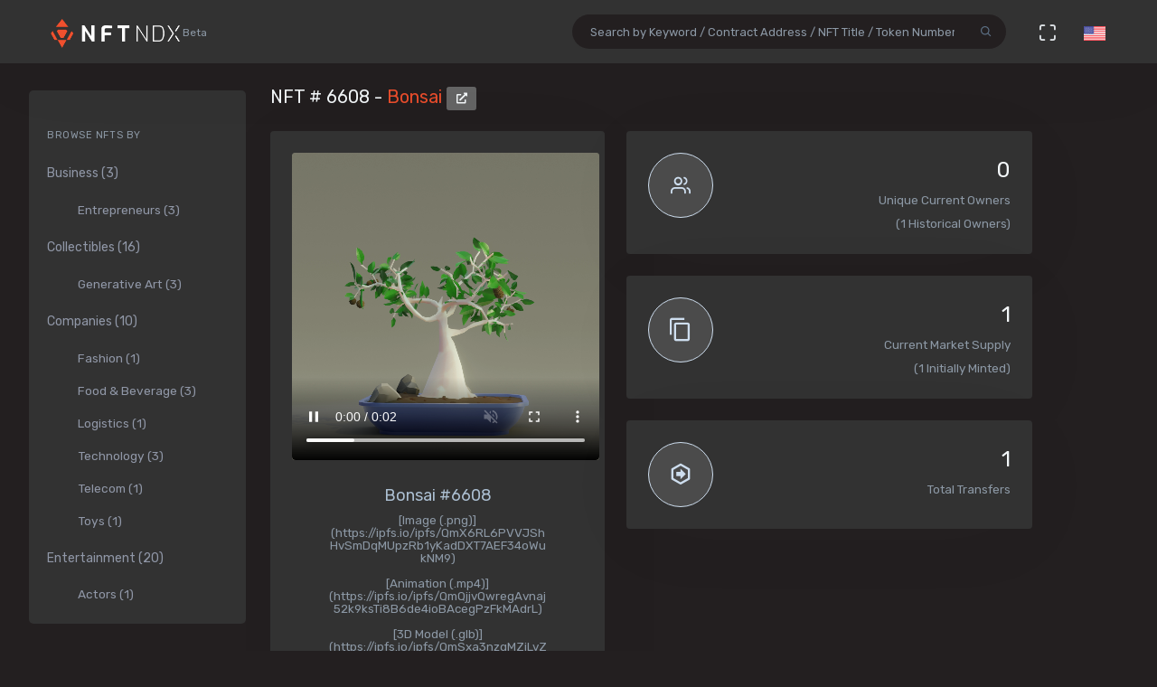

--- FILE ---
content_type: text/html; charset=utf-8
request_url: https://nftndx.io/token/0xec9c519d49856fd2f8133a0741b4dbe002ce211b-6608
body_size: 13891
content:
<!DOCTYPE html>
<html>
  <head>
    <meta name="robots" content="index, nofollow, max-image-preview:standard, max-video-preview:4">
    <link rel="canonical" href="https://nftndx.io/token/0xec9c519d49856fd2f8133a0741b4dbe002ce211b-6608">
    <link rel="alternate" type="application/json+oembed" href="https://nftndx.io/oembed/?url=https://nftndx.io/token/0xec9c519d49856fd2f8133a0741b4dbe002ce211b-6608" title="ZENFT Garden Society - NFT # 6608 Embed">
    <title>ZENFT Garden Society - Bonsai - NFT # 6608 - NFTNDX.IO</title>
    <meta charset="utf-8">
    <meta name="viewport" content="width=device-width, initial-scale=1.0">
    <meta content="NFTNDX.IO" name="author">
    <meta http-equiv="X-UA-Compatible" content="IE=edge">
    <link rel="apple-touch-icon" sizes="57x57" href="/static/assets/favicons/apple-icon-57x57.png">
    <link rel="apple-touch-icon" sizes="60x60" href="/static/assets/favicons/apple-icon-60x60.png">
    <link rel="apple-touch-icon" sizes="72x72" href="/static/assets/favicons/apple-icon-72x72.png">
    <link rel="apple-touch-icon" sizes="76x76" href="/static/assets/favicons/apple-icon-76x76.png">
    <link rel="apple-touch-icon" sizes="114x114" href="/static/assets/favicons/apple-icon-114x114.png">
    <link rel="apple-touch-icon" sizes="120x120" href="/static/assets/favicons/apple-icon-120x120.png">
    <link rel="apple-touch-icon" sizes="144x144" href="/static/assets/favicons/apple-icon-144x144.png">
    <link rel="apple-touch-icon" sizes="152x152" href="/static/assets/favicons/apple-icon-152x152.png">
    <link rel="apple-touch-icon" sizes="180x180" href="/static/assets/favicons/apple-icon-180x180.png">
    <link rel="icon" type="image/png" sizes="192x192" href="/static/assets/favicons/android-icon-192x192.png">
    <link rel="icon" type="image/png" sizes="32x32" href="/static/assets/favicons/favicon-32x32.png">
    <link rel="icon" type="image/png" sizes="96x96" href="/static/assets/favicons/favicon-96x96.png">
    <link rel="icon" type="image/png" sizes="16x16" href="/static/assets/favicons/favicon-16x16.png">
    <link rel="manifest" href="/static/assets/favicons/manifest.json">
    <meta name="msapplication-TileColor" content="#231F20">
    <meta name="msapplication-TileImage" content="/static/assets/favicons/ms-icon-144x144.png">
    <meta name="theme-color" content="#231F20">
        <!-- Search Engine-->
        <meta name="description" content="Bonsai: Bonsai #6608 - ZENFT Garden Society - [Image (.png)](https://ipfs.io/ipfs/QmX6RL6PVVJShHvSmDqMUpzRb1yKadDXT7AEF34oWukNM9)  [Animation (.mp4)](https://ipfs.io/ipfs/QmQjjvQwregAvnaj52k9ksTi8B6de4ioBAcegPzFkMAdrL)  [3D Model (.glb)](https://ipfs.io/ipfs/QmSxa3nzqMZiLvZhqRuNetN25L1ibwSf2aTnpVCuhFEHeT)  [AR Object (.usdz)](https://ipfs.io/ipfs/QmYbEU5H4aqPhYsmkbcRsNc5TcE5YTiJnW9SkDYhGSbiK4)  - NFTNDX.IO">
        <meta name="image" content="https://ipfs.nftndx.io/ipfs/QmX6RL6PVVJShHvSmDqMUpzRb1yKadDXT7AEF34oWukNM9">
        <meta name="keywords" content="Bonsai: Bonsai #6608 - ZENFT Garden Society - [Image (.png)](https://ipfs.io/ipfs/QmX6RL6PVVJShHvSmDqMUpzRb1yKadDXT7AEF34oWukNM9)  [Animation (.mp4)](https://ipfs.io/ipfs/QmQjjvQwregAvnaj52k9ksTi8B6de4ioBAcegPzFkMAdrL)  [3D Model (.glb)](https://ipfs.io/ipfs/QmSxa3nzqMZiLvZhqRuNetN25L1ibwSf2aTnpVCuhFEHeT)  [AR Object (.usdz)](https://ipfs.io/ipfs/QmYbEU5H4aqPhYsmkbcRsNc5TcE5YTiJnW9SkDYhGSbiK4)  - NFTNDX.IO">
        <!-- Schema.org for Google-->
        <meta itemprop="name" content="ZENFT Garden Society - Bonsai - NFT # 6608 - NFTNDX.IO">
        <meta itemprop="description" content="Bonsai: Bonsai #6608 - ZENFT Garden Society - [Image (.png)](https://ipfs.io/ipfs/QmX6RL6PVVJShHvSmDqMUpzRb1yKadDXT7AEF34oWukNM9)  [Animation (.mp4)](https://ipfs.io/ipfs/QmQjjvQwregAvnaj52k9ksTi8B6de4ioBAcegPzFkMAdrL)  [3D Model (.glb)](https://ipfs.io/ipfs/QmSxa3nzqMZiLvZhqRuNetN25L1ibwSf2aTnpVCuhFEHeT)  [AR Object (.usdz)](https://ipfs.io/ipfs/QmYbEU5H4aqPhYsmkbcRsNc5TcE5YTiJnW9SkDYhGSbiK4)  - NFTNDX.IO">
        <meta itemprop="image" content="https://ipfs.nftndx.io/ipfs/QmX6RL6PVVJShHvSmDqMUpzRb1yKadDXT7AEF34oWukNM9">
        <!-- Twitter-->
        <meta name="twitter:card" content="summary">
        <meta name="twitter:title" content="ZENFT Garden Society - Bonsai - NFT # 6608 - NFTNDX.IO">
        <meta name="twitter:image" content="https://ipfs.nftndx.io/ipfs/QmX6RL6PVVJShHvSmDqMUpzRb1yKadDXT7AEF34oWukNM9">
        <meta name="twitter:description" content="Bonsai: Bonsai #6608 - ZENFT Garden Society - [Image (.png)](https://ipfs.io/ipfs/QmX6RL6PVVJShHvSmDqMUpzRb1yKadDXT7AEF34oWukNM9)  [Animation (.mp4)](https://ipfs.io/ipfs/QmQjjvQwregAvnaj52k9ksTi8B6de4ioBAcegPzFkMAdrL)  [3D Model (.glb)](https://ipfs.io/ipfs/QmSxa3nzqMZiLvZhqRuNetN25L1ibwSf2aTnpVCuhFEHeT)  [AR Object (.usdz)](https://ipfs.io/ipfs/QmYbEU5H4aqPhYsmkbcRsNc5TcE5YTiJnW9SkDYhGSbiK4)  - NFTNDX.IO">
        <!-- Facebook-->
        <meta property="og:title" content="ZENFT Garden Society - Bonsai - NFT # 6608 - NFTNDX.IO">
        <meta property="og:description" content="Bonsai: Bonsai #6608 - ZENFT Garden Society - [Image (.png)](https://ipfs.io/ipfs/QmX6RL6PVVJShHvSmDqMUpzRb1yKadDXT7AEF34oWukNM9)  [Animation (.mp4)](https://ipfs.io/ipfs/QmQjjvQwregAvnaj52k9ksTi8B6de4ioBAcegPzFkMAdrL)  [3D Model (.glb)](https://ipfs.io/ipfs/QmSxa3nzqMZiLvZhqRuNetN25L1ibwSf2aTnpVCuhFEHeT)  [AR Object (.usdz)](https://ipfs.io/ipfs/QmYbEU5H4aqPhYsmkbcRsNc5TcE5YTiJnW9SkDYhGSbiK4)  - NFTNDX.IO">
        <meta property="fb:app_id" content="2011589412213041">
        <!-- Open Graph general (Facebook, Pinterest & Google+)-->
        <meta name="og:title" content="ZENFT Garden Society - Bonsai - NFT # 6608 - NFTNDX.IO">
        <meta name="og:description" content="Bonsai: Bonsai #6608 - ZENFT Garden Society - [Image (.png)](https://ipfs.io/ipfs/QmX6RL6PVVJShHvSmDqMUpzRb1yKadDXT7AEF34oWukNM9)  [Animation (.mp4)](https://ipfs.io/ipfs/QmQjjvQwregAvnaj52k9ksTi8B6de4ioBAcegPzFkMAdrL)  [3D Model (.glb)](https://ipfs.io/ipfs/QmSxa3nzqMZiLvZhqRuNetN25L1ibwSf2aTnpVCuhFEHeT)  [AR Object (.usdz)](https://ipfs.io/ipfs/QmYbEU5H4aqPhYsmkbcRsNc5TcE5YTiJnW9SkDYhGSbiK4)  - NFTNDX.IO">
        <meta name="og:image" content="https://ipfs.nftndx.io/ipfs/QmX6RL6PVVJShHvSmDqMUpzRb1yKadDXT7AEF34oWukNM9">
        <meta name="og:site_name" content="NFTNDX.IO">
        <meta name="og:locale" content="en_US">
    <!-- App favicon-->
    <link rel="shortcut icon" href="/static/assets/favicons/favicon.ico">
    <!-- Plugins css-->
    <!-- App css-->
    <link id="bs-dark-stylesheet" href="/static/assets/css/bootstrap-modern-dark.min.css" rel="stylesheet" type="text/css">
    <link id="app-dark-stylesheet" href="/static/assets/css/app-modern-dark.min.css" rel="stylesheet" type="text/css">
    <link id="bs-dark-stylesheet" href="/static/assets/css/custom.css" rel="stylesheet" type="text/css">
    <!-- icons-->
    <link href="/static/assets/css/icons.min.css" rel="stylesheet" type="text/css">
    <!-- Include GA-->
    <!-- Global site tag (gtag.js) - Google Analytics-->
    <script async="" src="https://www.googletagmanager.com/gtag/js?id=G-5PBJT4002D" type="fe69259eeb71f0c099c969eb-text/javascript"></script>
    <script type="fe69259eeb71f0c099c969eb-text/javascript">
      window.dataLayer = window.dataLayer || [];
      function gtag(){dataLayer.push(arguments);}
      gtag('js', new Date());
      gtag('config', 'G-5PBJT4002D');
    </script>
    <script type="fe69259eeb71f0c099c969eb-text/javascript">window.$crisp=[];window.CRISP_WEBSITE_ID="75d6e69b-3170-4b3f-8ac7-2273a90edcdc";(function(){d=document;s=d.createElement("script");s.src="https://client.crisp.chat/l.js";s.async=1;d.getElementsByTagName("head")[0].appendChild(s);})();</script>
    <!-- Reddit Pixel-->
    <script type="fe69259eeb71f0c099c969eb-text/javascript">!function(w,d){if(!w.rdt){var p=w.rdt=function(){p.sendEvent?p.sendEvent.apply(p,arguments):p.callQueue.push(arguments)};p.callQueue=[];var t=d.createElement("script");t.src="https://www.redditstatic.com/ads/pixel.js",t.async=!0;var s=d.getElementsByTagName("script")[0];s.parentNode.insertBefore(t,s)}}(window,document);rdt('init','t2_ayzpsfoa');rdt('track', 'PageVisit');</script>
    <!-- DO NOT MODIFY-->
    <!-- End Reddit Pixel-->
    <!-- Global site tag (gtag.js) - Google Ads: 1055599514-->
    <script async="" src="https://www.googletagmanager.com/gtag/js?id=AW-1055599514" type="fe69259eeb71f0c099c969eb-text/javascript"></script>
    <script type="fe69259eeb71f0c099c969eb-text/javascript">
      window.dataLayer = window.dataLayer || [];
      function gtag(){dataLayer.push(arguments);}
      gtag('js', new Date());
      gtag('config', 'AW-1055599514');
    </script>
    <!-- Event snippet for Page view [NFTNDX] conversion page-->
    <script type="fe69259eeb71f0c099c969eb-text/javascript">gtag('event', 'conversion', {'send_to': 'AW-1055599514/okwPCOyIm8MCEJrXrPcD'});</script>
    <!-- Facebook Pixel Code-->
    <script type="fe69259eeb71f0c099c969eb-text/javascript">
      !function(f,b,e,v,n,t,s)
      {if(f.fbq)return;n=f.fbq=function(){n.callMethod?
      n.callMethod.apply(n,arguments):n.queue.push(arguments)};
      if(!f._fbq)f._fbq=n;n.push=n;n.loaded=!0;n.version='2.0';
      n.queue=[];t=b.createElement(e);t.async=!0;
      t.src=v;s=b.getElementsByTagName(e)[0];
      s.parentNode.insertBefore(t,s)}(window, document,'script',
      'https://connect.facebook.net/en_US/fbevents.js');
      fbq('init', '328160122246255');
      fbq('track', 'PageView');
    </script>
    <noscript><img height="1" width="1" style="display:none" src="https://www.facebook.com/tr?id=328160122246255&amp;ev=PageView&amp;noscript=1"></noscript>
    <!-- End Facebook Pixel Code-->
  </head>
  <body class="loading" lang="en" data-layout-mode="detached" data-layout="{&quot;mode&quot;: &quot;dark&quot;, &quot;width&quot;: &quot;fluid&quot;, &quot;menuPosition&quot;: &quot;fixed&quot;, &quot;sidebar&quot;: { &quot;color&quot;: &quot;light&quot;, &quot;size&quot;: &quot;default&quot;, &quot;showuser&quot;: false}, &quot;topbar&quot;: {&quot;color&quot;: &quot;light&quot;}, &quot;showRightSidebarOnPageLoad&quot;: false}">
    <div id="wrapper">
      <!-- Topbar Start-->
      <div class="navbar-custom">
        <div class="container-fluid">
          <ul class="list-unstyled topnav-menu float-right mb-0">
            <li class="d-none d-lg-block">
              <form class="app-search" method="GET" action="/search">
                <div class="app-search-box dropdown">
                  <div class="input-group">
                    <input class="form-control" id="top-search" type="search" name="q" placeholder="Search by Keyword / Contract Address / NFT Title / Token Number">
                    <div class="input-group-append">
                      <button class="btn" type="submit"><i class="fe-search"></i></button>
                    </div>
                  </div>
                </div>
              </form>
            </li>
            <li class="dropdown d-inline-block d-lg-none"><a class="nav-link dropdown-toggle arrow-none waves-effect waves-light" data-toggle="dropdown" href="#" role="button" aria-haspopup="false" aria-expanded="false"><i class="fe-search noti-icon"></i></a>
              <div class="dropdown-menu dropdown-lg dropdown-menu-right p-0">
                <form class="p-5" method="GET" action="/search">
                  <input class="form-control" type="text" name="q" placeholder="Search by Keyword / Contract Address / NFT Title / Token Number">
                </form>
              </div>
            </li>
            <li class="dropdown d-none d-lg-inline-block"><a class="nav-link dropdown-toggle arrow-none waves-effect waves-light" data-toggle="fullscreen" href="#"><i class="fe-maximize noti-icon"></i></a></li>
            <li class="dropdown d-none d-lg-inline-block topbar-dropdown"><a class="nav-link dropdown-toggle arrow-none waves-effect waves-light" data-toggle="dropdown" href="#" role="button" aria-haspopup="false" aria-expanded="false"><img src="/static/assets/images/flags/us.jpg" alt="user-image" height="16"></a></li>
            <!--
            <li class="dropdown notification-list">
            <a href="javascript:void(0);" class="nav-link right-bar-toggle waves-effect waves-light">
            <i class="fe-settings noti-icon"></i>
            </a>
            </li>
            -->
          </ul>
          <!-- LOGO-->
          <div class="logo-box ml-3"><a class="logo logo-dark" href="/"><span class="logo-sm"><img src="/static/assets/images/nftndx-logo.png" alt="" height="34"><span class="text-muted font-12"> Beta</span></span><span class="logo-lg"><span class="logo-lg-text-light">NE </span><span class="text-muted font-12">Beta</span></span></a><a class="logo logo-light" href="/"><span class="logo-sm"><img src="/static/assets/images/nftndx-logo.png" alt="" height="34"></span><span class="logo-lg"><img src="/static/assets/images/nftndx-logo.png" alt="" height="32"><span class="text-muted font-12"> Beta</span></span></a></div>
          <ul class="list-unstyled topnav-menu topnav-menu-left m-0">
            <li class="d-lg-none">
              <!-- Mobile menu toggle (Horizontal Layout)--><a class="navbar-toggle nav-link" data-toggle="collapse" data-target="#topnav-menu-content">
                <button class="button-menu-mobile waves-effect waves-light ml-5"><i class="fe-menu"></i></button>
                <div class="lines"><span></span><span></span><span></span></div></a>
              <!-- End mobile menu toggle-->
            </li>
            <li class="dropdown d-none d-xl-block"><a class="nav-link dropdown-toggle waves-effect waves-light" href="/" role="button" aria-haspopup="false" aria-expanded="false">Home</a></li>
            <li class="dropdown d-none d-xl-block"><a class="nav-link dropdown-toggle waves-effect waves-light" href="/submit" role="button" aria-haspopup="false" aria-expanded="false">Submit your profile</a></li>
            <li class="dropdown d-none d-xl-block"><a class="nav-link dropdown-toggle waves-effect waves-light" href="/stats" role="button" aria-haspopup="false" aria-expanded="false">Charts & Statistics</a></li>
            <li class="dropdown d-none d-xl-block"><a class="nav-link dropdown-toggle waves-effect waves-light" href="/blog" role="button" aria-haspopup="false" aria-expanded="false">Blog</a></li>
            <li class="dropdown d-none d-xl-block"><a class="nav-link dropdown-toggle waves-effect waves-light" href="/contact" role="button" aria-haspopup="false" aria-expanded="false">Contact us</a></li>
          </ul>
          <div class="clearfix"></div>
        </div>
      </div>
      <!-- end Topbar-->
      <!-- ========== Left Sidebar Start ==========-->
      <div class="left-side-menu">
        <div class="h-100" data-simplebar="">
          <!-- - Sidemenu-->
          <div id="sidebar-menu">
            <ul id="side-menu">
              <li class="menu-title mt-2 d-sm-none">Navigation</li>
              <li class="d-sm-none"><a href="/"><span>Home</span></a></li>
              <li class="d-sm-none"><a href="/submit" aria-expanded="true"><span>Submit your profile</span></a></li>
              <li class="d-sm-none"><a href="/stats" aria-expanded="true"><span>Charts & Statistics</span></a></li>
              <li class="menu-title mt-2">Browse NFTs by</li>
              <li><a href="/?category=7414bc71-9a3d-42e5-9009-a77c06aeb8e5" aria-expanded="true"><span>Business (3)</span></a>
                <div class="collapse show" id="sidebarEcommerce">
                  <ul class="nav-second-level">
                    <li><a href="/?category=ba7b5f8f-f5ac-4686-88d4-900bfc0cdc50">Entrepreneurs (3)</a></li>
                  </ul>
                </div>
              </li>
              <li><a href="/?category=4e075874-68ff-4669-a7ed-67652751441b" aria-expanded="true"><span>Collectibles (16)</span></a>
                <div class="collapse show" id="sidebarEcommerce">
                  <ul class="nav-second-level">
                    <li><a href="/?category=4b253d2a-1e79-4589-9f44-dc0614f3e176">Generative Art (3)</a></li>
                  </ul>
                </div>
              </li>
              <li><a href="/?category=e7a671aa-3c94-4fea-bb21-92aaf28be953" aria-expanded="true"><span>Companies (10)</span></a>
                <div class="collapse show" id="sidebarEcommerce">
                  <ul class="nav-second-level">
                    <li><a href="/?category=ea6b19a1-1d80-403e-a898-88b95ff99f86">Fashion (1)</a></li>
                    <li><a href="/?category=5db8ebd8-594c-4917-b427-4f3563e1aa9e">Food &amp; Beverage (3)</a></li>
                    <li><a href="/?category=43f57719-77ca-4c5d-9f18-42760d80bcd8">Logistics (1)</a></li>
                    <li><a href="/?category=8d8fa65b-1503-4954-a120-c5fefbe88da5">Technology (3)</a></li>
                    <li><a href="/?category=573363e3-be95-43a0-a7bc-47cd838bcfcb">Telecom (1)</a></li>
                    <li><a href="/?category=26889199-13e8-4515-a1a5-81f9c7a28c23">Toys (1)</a></li>
                  </ul>
                </div>
              </li>
              <li><a href="/?category=b575334a-1f22-4bc2-bb30-8818e134c044" aria-expanded="true"><span>Entertainment (20)</span></a>
                <div class="collapse show" id="sidebarEcommerce">
                  <ul class="nav-second-level">
                    <li><a href="/?category=00d54b12-966c-4836-b813-11b5c3b07d93">Actors (1)</a></li>
                    <li><a href="/?category=6d42171f-8f98-4645-8248-7fe0fc32e746">Musicians (8)</a></li>
                    <li><a href="/?category=0bbfc3cc-401d-4871-b60a-d75cf6a8f8b5">Producers (9)</a></li>
                  </ul>
                </div>
              </li>
              <li><a href="/?category=8161507c-bf0c-4ae7-9b38-4a22e4d73b30" aria-expanded="true"><span>Media (11)</span></a>
                <div class="collapse show" id="sidebarEcommerce">
                  <ul class="nav-second-level">
                    <li><a href="/?category=2e7190ad-79aa-4961-8a4f-d4a6b3893cb4">Journalists (1)</a></li>
                    <li><a href="/?category=b5b4010a-82c1-4e70-b445-48ac15aeb43e">Magazines (4)</a></li>
                    <li><a href="/?category=9c254516-aa86-43f9-85e7-c5a4f488045f">News Agencies (1)</a></li>
                    <li><a href="/?category=82ac59f8-320f-4ddc-8366-be3bdbb8ab60">Others (1)</a></li>
                    <li><a href="/?category=57e94a74-8275-4fa0-a3ba-05d0dc7c2f88">Photographers (4)</a></li>
                  </ul>
                </div>
              </li>
              <li><a href="/?category=b268ae15-32de-4d3b-a64f-ed453233d660" aria-expanded="true"><span>Social Media (7)</span></a>
                <div class="collapse show" id="sidebarEcommerce">
                  <ul class="nav-second-level">
                    <li><a href="/?category=888ee2fe-3d8f-4d8a-964a-b44598eeaf8b">Memes (3)</a></li>
                    <li><a href="/?category=a546eaed-5d98-4f60-8589-76d54a66e73e">Youtubers (4)</a></li>
                  </ul>
                </div>
              </li>
              <li><a href="/?category=c673de68-61a9-436f-bb4f-0cbb5eec7e68" aria-expanded="true"><span>Sports (5)</span></a>
                <div class="collapse show" id="sidebarEcommerce">
                  <ul class="nav-second-level">
                    <li><a href="/?category=69db1bfd-e27e-4be3-b231-4f103a650a14">NFL Players (2)</a></li>
                    <li><a href="/?category=fef14a8c-f094-401e-8cd7-e0eaefb08343">Soccer (1)</a></li>
                    <li><a href="/?category=44b9b3ad-8bb8-4cf8-b48e-58b7db327cef">Tennis (1)</a></li>
                    <li><a href="/?category=d50ed328-587a-45fb-b2f6-8518c4c9d5fc">Wrestling (1)</a></li>
                  </ul>
                </div>
              </li>
              <li><a href="/?category=c3c7c323-6f37-45c0-9c68-9a1c22a4aa6a" aria-expanded="true"><span>Visual Artists (27)</span></a>
                <div class="collapse show" id="sidebarEcommerce">
                  <ul class="nav-second-level">
                    <li><a href="/?category=d7675a0c-d227-491c-a702-15c6907cbd88">3D Artists (6)</a></li>
                    <li><a href="/?category=686bbd2a-7b3b-4f54-9512-a68806b0948b">Cartoonists (2)</a></li>
                    <li><a href="/?category=24ca7caa-0fde-448a-a0a5-31bf103d8127">Comic Artists (2)</a></li>
                    <li><a href="/?category=aa4ad48b-0a83-4e22-ba01-3ec7c7ea6faf">Generative Artists (3)</a></li>
                    <li><a href="/?category=d9c066ea-9ba0-431c-92da-3244ef6fb3b4">Graphic Designers (4)</a></li>
                    <li><a href="/?category=074ee4d2-e3ab-4c93-86d1-083cfd197d07">Painters (4)</a></li>
                  </ul>
                </div>
              </li>
            </ul>
            <hr class="d-sm-none">
            <ul class="d-sm-none">
              <li class="menu-title mt-2">More ...</li>
              <li class="mb-2 align-items-center"><a href="http://t.me/nftndx" target="_blank"><i class="mdi mdi-telegram font-20 mr-1"> </i>Telegram</a></li>
              <li class="mb-2 align-items-center"><a href="https://discord.gg/AeMkt8NPbQ" target="_blank"><i class="mdi mdi-discord font-20 mr-2"></i>Discord</a></li>
              <li class="mb-2 align-items-center"><a href="https://twitter.com/nftndx" target="_blank"><i class="mdi mdi-twitter font-20 mr-2"></i>Twitter</a></li>
              <li><a href="/blog" aria-expanded="true"><span>Blog</span></a></li>
              <li><a href="/about" aria-expanded="true"><span>About Us</span></a></li>
              <li><a href="/contact" aria-expanded="true"><span>Contact Us</span></a></li>
            </ul>
          </div>
          <div class="clearfix"></div>
        </div>
        <!-- Sidebar -left-->
      </div>
      <div class="content-page">
        <div class="content mb-4">
          <!-- Start Content-->
          <div class="container-fluid">
            <div class="row">
              <div class="col-12">
                <div class="page-title-box">
                  <div class="page-title-right"></div>
                  <h4 class="page-title">NFT # 6608 - <a href="/profile/bc683863-1567-4072-8445-af2141db9c89:0xec9c519d49856fd2f8133a0741b4dbe002ce211b/nfts">Bonsai </a><a class="btn btn-xs btn-light" href="https://etherscan.io/address/0xec9c519d49856fd2f8133a0741b4dbe002ce211b" target="_blank"><i class="fa fa-external-link-alt"></i></a></h4>
                </div>
              </div>
              <!-- end page title-->
            </div>
            <div class="row">
              <!-- start nft profile-->
              <div class="col-lg-5">
                <div class="card-box">
                  <div class="widget-chart text-center" dir="ltr">
                    <video class="mx-auto product-box d-block rounded" poster="https://ipfs.nftndx.io/ipfs/QmX6RL6PVVJShHvSmDqMUpzRb1yKadDXT7AEF34oWukNM9" autoplay="" loop="" muted="" controls="" style="max-height:340px;max-width:480px;">
                      <source src="https://ipfs.nftndx.io/ipfs/QmQjjvQwregAvnaj52k9ksTi8B6de4ioBAcegPzFkMAdrL" type="video/mp4"/>Your browser does not support the video tag.
                    </video><br/>
                    <!-- H1 and H2 for SEO-->
                    <h1 style="font-size: 1.125rem;">Bonsai #6608</h1>
                    <h2 class="text-muted w-75 mx-auto text-raw" style="font-size: .84rem;">[Image (.png)](https://ipfs.io/ipfs/QmX6RL6PVVJShHvSmDqMUpzRb1yKadDXT7AEF34oWukNM9)

[Animation (.mp4)](https://ipfs.io/ipfs/QmQjjvQwregAvnaj52k9ksTi8B6de4ioBAcegPzFkMAdrL)

[3D Model (.glb)](https://ipfs.io/ipfs/QmSxa3nzqMZiLvZhqRuNetN25L1ibwSf2aTnpVCuhFEHeT)

[AR Object (.usdz)](https://ipfs.io/ipfs/QmYbEU5H4aqPhYsmkbcRsNc5TcE5YTiJnW9SkDYhGSbiK4)</h2>
                    <h5>NFTNDX.IO</h5>
                    <div class="mt-3">
                      <p>Available on:</p><a class="btn btn-xs btn-light mr-1" href="https://opensea.io/assets/0xec9c519d49856fd2f8133a0741b4dbe002ce211b/6608?utm_medium=web&amp;utm_source=nftndx.io&amp;dl=https%3a%2f%2fnftndx.io%2ftoken%2f0xec9c519d49856fd2f8133a0741b4dbe002ce211b-6608" target="_blank">OpenSea <i class="fa fa-external-link-alt"></i></a>
                    </div>
                  </div>
                </div>
              </div>
              <!-- end col-->
              <!-- Start stats-->
              <div class="col-md-6 col-xl-4">
                <div class="row">
                  <div class="col-12">
                    <div class="widget-rounded-circle card-box">
                      <div class="row">
                        <div class="col-6">
                          <div class="avatar-lg rounded-circle bg-soft-secondary border-secondary border"><i class="fe-users font-22 avatar-title text-secondary"></i></div>
                        </div>
                        <div class="col-6">
                          <div class="text-right">
                            <h3 class="text-dark mt-1"><span>0</span></h3>
                            <p class="text-muted mb-1 text-truncate">Unique Current Owners</p><span class="text-muted mb-3">(1 Historical Owners)</span>
                          </div>
                        </div>
                      </div>
                      <!-- end row-->
                    </div>
                    <!-- end widget-rounded-circle-->
                  </div>
                  <!-- end col-->
                </div>
                <div class="row">
                  <div class="col-12">
                    <div class="widget-rounded-circle card-box">
                      <div class="row">
                        <div class="col-6">
                          <div class="avatar-lg rounded-circle bg-soft-secondary border-secondary border"><i class="mdi mdi-content-copy font-28 avatar-title text-secondary"></i></div>
                        </div>
                        <div class="col-6">
                          <div class="text-right">
                            <h3 class="text-dark mt-1"><span>1</span></h3>
                            <p class="text-muted mb-1 text-truncate">Current Market Supply</p><span class="text-muted mb-3">(1 Initially Minted)</span>
                          </div>
                        </div>
                      </div>
                      <!-- end row-->
                    </div>
                    <!-- end widget-rounded-circle-->
                  </div>
                  <!-- end col-->
                </div>
                <div class="row">
                  <div class="col-12">
                    <div class="widget-rounded-circle card-box">
                      <div class="row">
                        <div class="col-6">
                          <div class="avatar-lg rounded-circle bg-soft-secondary border-secondary border"><i class="mdi mdi-arrow-right-bold-hexagon-outline font-28 avatar-title text-secondary"></i></div>
                        </div>
                        <div class="col-6">
                          <div class="text-right">
                            <h3 class="text-dark mt-1"><span>1</span></h3>
                            <p class="text-muted mb-1 text-truncate">Total Transfers</p>
                          </div>
                        </div>
                      </div>
                      <!-- end row-->
                    </div>
                    <!-- end widget-rounded-circle-->
                  </div>
                  <!-- end col-->
                </div>
              </div>
              <div class="col-xl-3 col-lg-6">
                <!-- start profile info-->
                <div class="card">
                  <div class="card-body"><a href="/profile/bc683863-1567-4072-8445-af2141db9c89">
                      <div class="media"><img class="lazyload d-flex align-self-start rounded mr-2" data-src="https://assets.nftndx.io/profiles/Sk3PzTm.png" alt="ZENFT Garden Society" height="48"/>
                        <div class="media-body pl-1">
                          <h5 class="mt-1 mb-0">ZENFT Garden Society</h5>
                          <p class="mb-1 mt-1 text-muted">Metaverse Garden</p>
                        </div>
                      </div></a>
                    <p class="font-13 text-muted my-3">Metaverse Garden Society</p>
                    <div>
                      <div class="media mb-2">
                        <div class="media-body">
                          <h5 class="mt-1 mb-0 font-family-primary font-weight-medium font-14"><a class="text-reset" href="/?category=4e075874-68ff-4669-a7ed-67652751441b">Collectible</a></h5>
                        </div>
                      </div>
                    </div>
                  </div>
                </div>
              </div>
            </div>
            <!-- Disabled Coinzilla Ads-->
            <div class="row">
              <div class="col-lg-12">
                <div class="card-box">
                  <h4 class="header-title">Top Current NFT Owners</h4>
                  <h6 class="mb-3">(0 current owners)</h6>
                  <div class="table-responsive">
                    <table class="table table-borderless table-hover table-nowrap table-centered m-0">
                      <thead class="thead-light">
                        <tr>
                          <th class="font-weight-medium" colspan="2">Owner</th>
                          <th class="font-weight-medium">Editions</th>
                          <th></th>
                        </tr>
                      </thead>
                      <tbody>
                      </tbody>
                    </table>
                  </div>
                </div>
              </div>
            </div>
            <div class="row">
              <div class="col-lg-12">
                <div class="card-box">
                  <h4 class="header-title mb-3">NFT Transfers Activity</h4>
                  <div class="table-responsive">
                    <table class="table table-borderless table-hover table-nowrap table-centered m-0">
                      <thead class="thead-light">
                        <tr>
                          <th></th>
                          <th class="font-weight-medium" colspan="2">From</th>
                          <th class="font-weight-medium" colspan="2">To</th>
                          <th class="font-weight-medium">Editions</th>
                          <th class="font-weight-medium">When</th>
                          <th></th>
                        </tr>
                      </thead>
                      <tbody>
                        <tr>
                          <td style="font-size:28px!important;"><i class="mdi mdi-plus-circle" title="Minted"></i>
                          </td>
                          <td style="width: 36px;"><img class="rounded-circle avatar-sm" src="data:image/png;base64, iVBORw0KGgoAAAANSUhEUgAAAIAAAACACAYAAADDPmHLAAAABmJLR0QA/wD/AP+gvaeTAAALDUlEQVR4nO3da2wc1RUH8P+ZfSXBxl67QBvFgDdxQmU1ideO7Zi0wuQDoiVNJRQeUgFVFaQNH3i00AZooaCgUigPqY0MlJaHVKUppYKAihoVRzzystcmtFabeO0lGFIExLvBzmO9O/f0gx0RqBPPnb3z2tzfp0iZe+5Z3eOZ2Zl77wKapmmapmmapmmapmmappU/8joBRzBoxXBzXcGkRSCxkIALwJzYGO6OA3wGARUMxAGcMdXiMAFZBsZ/aK48TMxZwBhi4r3EvDccMva9mUiNgMBefiwnhL1OQIXGgcZoxaxZrYbAxQzRiTS1FsFziE4YLyJgavymGcXoVEFM/kVMHXv830XBaE8nj2CQdxOMbmHgtWIWu1ItqYLDH81xgT0DtP67tTYUKV4NxioGLsRnf80ntTH0jxnjrjNXWk3hMANvAtjCxfCm3V/dfdBqQz8JVAE0DjRGK6OxSwBcA2A1gKhMe8UFcCIThG4CP4fYrD/vqNtx1E4QLwSiADrSi88WHLkVENcDVGM3joMFcAIeJeAJIvOR7Qve+ajEYI4zvE7gVNqG285pH2z+peBwBuCflDL47qEaBv1UcPi95fuSj+8ZPDjP64xOxZcFsDvz0ZdTw6NPkFl4b3LgMcfrnGyIMeEGM2Sk+4ZGu/akx872OqHp+KoAmNnoG85eG+bIvwh0PSSv8T4VA9Fa0yju7c9kb9rMHPI6oRP5pgB6380l+zO5HQCeAVDrdT4OqGbGo/MzuZ5U5mC718kc53kBDAxwtD+TfdgQ3AOg1et8nEZAE7HxVmp49MHeXo54nY+nBdA7NHpufvahbcy4xetcXGYQ6MdGTW57z/5cwtNEvOq4P5NdbRC9DfByr3LwgZaQyX39w7k1XiXgegEwM/UPjT7AjL9i6vHraa6KwX9KDec2MLPrz2VcLYDNzKH+TO5JJrodAXkI5RIi8B39mdzTbt8XuFYAvQcOzJmfyb0I4Ptu9RlA14Zqci/0Hjjg2nMPVwrgnf25uJGfvZWAb7nRX5AxcJlxbPbf+zPZajf6c7wAto+MzDZNfgmMDqf7KiMXgvnVPR9+OOMbzlI5WgC9vRyZVax8noEVTvZTjhjUJo7ENnV3s6NzNhwrAGamUG3ucTB/06k+yh0Dl1Wfl/uDk98OHAvcnk4+AMbt0/2fldeyTrD6qteL/GbI7f6dDX13OtGvI2eA9sHkKjBucyL2aWr98nTzd5wIrLwAVgw1nwvw09Df81UiZv59638W16sOrLQAmnubIwXBm4IxcSNw4kYotKlxoFHpK3KlBRCp4gcIOJ2f7TuMWs+MxDaojKisADqGli4DcJOqeNr0mHBr+77mNlXx1BQAwxCCfqMsnnYqBoh/u4bXKJlZpGTA2oeabgSo7Cdz+EjzSHr4BhWBSi6AtuG2c5jpXhXJaDJ4Q0d6cckTTUsuADIL9xHgyosL7XPiApFflBqkpO/qbYOL5xHCQyiP2btBlCdhzt+xaM8HdgOUdAYgjtwOPfheirER+lEpAWyfASaXa4UzCOaijXJyxKBivd1laLbPAJNr9fTg+8AcwWHbz19snQGmVukeQHku4AggHh2bmPjKQOPAhGxLW2eAikh0FfTg+wjVVEQjl9ppaasADDKusdNOcw7B3phIXwKWDyyv4Wj+v9B3/[base64]/[base64]/frU82Lz0rAy02JuKUJohITQnjYdkaaqwRjyOqx1t8GgvfaS0dzG0mMlfX5ADB0AQQEs/[base64]/MoBP7LTVHHFwbGLiVTsNbRXA5LcB/p2dtpoDGF12dgkFSpgVPCGMX0O/G/CDwxHix+w2tl0AqUWpT4igzwKe4643Gvo/ttu6pB8m7uKtD5kh4wcAYkDgn6IFwheeZuYRLj6cxFm245W0MGRJQ+37YH66lBiafQx6KnnuWZZf/U6n5JVBIY78HEC21DiatFEyQ/eUGqTkAliyoPIjYr6r1DiaHCZan2yotH3tP07J2sCliXgXgXepiKVZ0ps8v0rJDbiSAiAiIYRxIwBTRTztlIQB40YiEiqCKVsd3LygOkWMR1TF006C+cGliardqsIpXR4e++DM9QC2q4ypfc4ukY3/TGVApQWwrXNb0aTQVQCk30ppM8oaIb6ypYWkJnzMRPkGET0LekYE03UALM9M1WbEDPG97Yn+/aoDq1rw+39Sw7kNBL5juv9T/cTQi0Wkrn4Gxr3J+fG7lXY4xbEtYpL1VXcBeMqp+KcLBj/p1OADDhYAEXG6vnotCC841cdpYMun++PrnOzA0U2iriAyj4XHvwvgDSf7KU+0U8w6elVnJxWd7MXxXcI66uqOEuHb0NPJZbxBxJe2zJ17xOmOXNkmrqk+nqs0q1cC+Isb/QXcS8ci45c01cdzbnTm2j6BDQ2UT9dXX8ngJ93qM4CeObS/+vKOurqjbnVY0oQQWVcQmcy8Fml8DGA9HPwaGjAMxn1Niep7KGF9Za8Kru8USkS8s6HvTgCrAR51u38fOiiYViXnx++WWdatimdbxe5s6NtiUngpwKfvzSGjR5jFZbsXpl7xKgXPT8G9vRyhmuz9BLoVXyjIcphjeJInfCaYHzr0Xvwup7/mzcTVe4DpTL3cuO3td7N/FII2AtzudU6OYvQJw1jXkqjyxQQa3+wWvvT8eH9TfdWFAK5Dea46yhLh5nSiurWl3h+DD/ioAIDJmUXJRPzZkAg3gqkL5bEKOc+gjTDDi5rq449dQeSrWVOe3wOcSkd68dmCw+sA3AKJ38HxicMgfqortvVXS+u+9IHXyZyMrwvguK8PNp1VAN0MYC2AWq/zmcEnYDxeYHo0tSjl+0tZIArguDW8JjQymO4komsZuBz++S3jPICtBHr204ljL9pdqOmFQBXAiVbs/1q8mA9fCWAViL4BwO3fNBojwusQ2BKKFTa/ed4/A7k4JrAFcKKLui8K5+tyrQyjkxgXM9AK9QUxDsYuGOg2mF+Lvl/Vs61zm6ff4VUoiwKYzrL0srowFReyMBaCxAUQWABCFUAVBFQyuPqzX0LjcQLlGBgDeJyIcgDSzLSXDLFPCHPvroZ33vf0A2mapmmapmmapmmapmmaptn2P8EnjtKMM9YIAAAAAElFTkSuQmCC" alt="0x0000000000000000000000000000000000000000" title="0x0000000000000000000000000000000000000000"/></td>
                          <td><a href="javascript:void(0);" target="">
                              <h5 class="m-0 font-weight-normal text-truncate" style="max-width:340px;">Bonsai (Contract)</h5></a></td>
                          <td style="width: 36px;"><img class="rounded-circle avatar-sm" src="data:image/png;base64, iVBORw0KGgoAAAANSUhEUgAAAIAAAACACAYAAADDPmHLAAAABmJLR0QA/wD/AP+gvaeTAAAK0klEQVR4nO3dbWwcxRkH8P+ze+fESRzf2SFUKBewYycIF5w4xqGhqmSKFNHiphLiTQJK1EKq5ENK2tIm0PKmIGhLAYmiAE0bilSlKaWCtCoqEq6gpXVytnHgKjk538VxiBDgu3VsE599u08/YAsa4nhnb/bNnt8nS96Zeaz5++52b2YXUBRFURRFURRFURRFURRl9iO/C3AFMzVk/psg01pFzCs1DRczo3ZvZHkc4IUELGIgDmDhZItRAvIMjNxeHBjFJz/3gdELQq+l60dStZcMgIh9/KtcMSsC0JBKlUUiEy3QtKssRisBLQAWnHnc3khixr5uLw5M96uPGTioEdphWa/vGW7saG6midIq919oA9Bx4lR1ZLx4M4C2TcUTV+LT/+ZplRiAM/saBfifDBwolkX2rVu2eNBWw4CJ+F2AiFSKy8bK8xsIdCvGzY0AlflYzkKANhCwITpuPtmVybcDeGEsOvLH9YnEaR/rEhKKAPSkh5eaNLG9QMYdBKryu56z0AFcDeDq+ROLHu/KGs/qpv54Y13FB34XNhPN7wLO5Z3MyPldfblHTK2YBdGPAARx8s9UBeYfm1rxeHcm90zP0cFlfhd0LoEMwMHsB1/ozOSencDE8cmJ/9wHuhCYx6A7TV1Ld/Xldvekh5f6XdDZBCoAzKx1ZfK3RTj6LoHuAODne7ws80C02dSKvd3Z/Lb9zLrfBX1WYAKQPGY0dWeNfwN4HkC13/W4IMaMJ1ZkjUOd2cEr/C5miu+ngakUl40vMB5hxjacEUi7p2RBNs2pp8XgX3IuvtPvawm+vgIk+3LLC+VD/2DGXX7X4jGNQD/Qqoy3DvUbtb4W4tfA3dn8Ro3obYC/5FcNAdCsm9zVnTGu96sAzwPAzNTdl3uUGX/GJ9fj57pKBv+hM2PsYmbP35I9DcB+Zr07azzHRHcjAJ8/AoQIvLM7a+xNJjnq5cCeBSB58uSCFVnjZQDf9mrMELpNrzJeSp486dl1D08CcLjfiGuF8tcI+LoX44UZA9dqY+V/787mY16M53oA3hoYKDdNfgWM9W6PNYtcCeZXe95/f8ZvOEvlagCSSY7OL1a8yMCX3RxnNmLQOuvjefva29nVL+xcCwAzk15tPAPmr7k1xmzHwLWxC43funl24FrH3X25Ryc/7btOYBGHp33JwqCH19bG7nGjb1deATozuTYm+qEbfc9FBN7Rnc1/042+pQcg2ZdbTqC9UOf5MhEzftNzzKiR3bHUAKxNJqMaafsQjoUbYRM3Ld7XkEpJ/YpcagCKFWWPzvFr+25r0aPFXTI7lBaA1b3vXs6EbbL6U6ZD2y870rNOVm9yAsCsWcRPSetPORcNoF9dz/ulrCySMmGNR9/dCnCLjL4UW9b2plfdKaOjkgPwxcw75zP4QRnFKAKYdl2W7il5oWnJAdBMfgiAJ19cKP8nDgsPlNpJSefqPUcHl5m61gfB1bt+XW3zY1yXxyxoUXPF6sSS95w0Bkp8BTB17W7MjqXbYTWPi/[base64]/iNbMQsT1XtgNgwVIBCAki+3NlOwAEUgEICRaYK/tnAUwrHFWjeI9QZ/[base64]/sfAolUAMLCtP/Paj8AuqYCEBJELD8AqdpLBgCMOqpI8dJIz8rGk3YPtn8hiIgZOOSoJMVLHSBiuwcLbgxBu3g9irdYaI7EvgyyrNeFjlc8x0RCcyT0OJLfFxsPFsqNUXi0OVT5vHNdzGJgmHOxpMjmQKFXgIYGGmfwv0TaKJ56Q/[base64]/aUMvmAhJ1BOkd/ilmwYDSEcmTq95faSckBaKyr+ICY7y21H0UME+0o5b1/ipS9gatr47sJ3CGjL8WWZNNFlVI+gEsJABFZlqVtBWDK6E85J0uDtpWILBmdSdsdvLYu1sngx2X1p0yD+eeraysPyupO6vbwU/3xHSC8JbNP5VME7rDy8Z/I7FNqAFpbqVg0rZsACH8rpcwoz6AbRRd8zET6DSJa6qoHiPlbAGyvTFVmxETY1FQb75fdcUlXAs+lM2PsIvDOs/3OrwdLyOTp38B4sGlF/D6pA05y7RYxTTWV9wLY41b/cwWDn3Nr8gEXA0BEnK6JbQbhJbfGmAMOnOqPb3FzAFdvEnUDkTkWGbkFwJtujjM70X+s+advam2lopujuH6XsPWJxGkifAOAWk5u35tEfE3zBRd87PZAntwmbk1N3KgwY18F8Ccvxgu5V8aiIxvW1MRt3+WjFJ7dJ7C+ngrpmtiNDH7OqzFD6Pmh/th16xOJ014NKLQ1rFQ3EJnMvBnp9z4E8w64eBoaMgzGQ2tqY/dTrf2dvTJ4fqdQIuLD9ZfeA+KNAHJejx9AgxqorWlF/D4S2NYti2+3ij1c33jA0mg1aO7uNWTgECy+/O2Vl/7Vrxp8fwlOJjlKVfmHCbQdc+fexSaYfzF0PH6v26d5M/E9AFPePpZfY1n0NMBX+F2LqxhdlqZtaa6pDMQCmsAEAACYWevOGrcAeAzAEr/rkSxPhAeOXhR76gaiwCycCVQApvSkh5eaZD4A4k0QXHIeQAUG7SFTv1/GGj7ZAhmAKT3p4aVFKm4hwl0QeA5OQIwC2KNFzZ+tTix5z+9iphPoAEzpOjp8Huvm9wi8GUC13/XM4CMCPWNOaE80r1oc+A20oQjAlP3Mel1mqBXEtwG4DsF5lnGBgNcA+l3Z6cqXnW7U9EOoAvBZh/uNeNGybgS0NjB/BR4/02jy+QlvgOhAVMP+yy6MhXJzTGgD8Fnt7RyJJXItlkatRHQVGC2QH4gRAB0MbieNXx/KVh3y+xxehlkRgLM5mB5MREhfCVgrQXQxiOrAXAlgEQEVDMTwaUhGCDAm/6tHGDDASBO4F9CO6JbZ21hffcK/v0ZRFEVRFEVRFEVRFEVRFKUU/wNZg4tReD0Z0wAAAABJRU5ErkJggg==" alt="0xd387a6e4e84a6c86bd90c158c6028a58cc8ac459" title="0xd387a6e4e84a6c86bd90c158c6028a58cc8ac459"/></td>
                          <td><a href="https://etherscan.io/address/0xd387a6e4e84a6c86bd90c158c6028a58cc8ac459" target="_blank">
                              <h5 class="m-0 font-weight-normal text-truncate" style="max-width:340px;">0xd387a6e4e84a6c86bd90c158c6028a58cc8ac459</h5></a></td>
                          <td>1 Edition
                          </td>
                          <td>5 years ago  
                          </td>
                          <td><a class="btn btn-xs btn-light" href="https://etherscan.io/tx/0xfb1e7c8ea34893db3b9b7244a570531fccfcbb6f8a473bcdb2785468b1a63137" target="_blank"><i class="fa fa-external-link-alt"></i></a></td>
                        </tr>
                      </tbody>
                    </table>
                  </div>
                </div>
              </div>
            </div>
            <div class="row">
              <div class="col-lg-12">
              </div>
            </div>
            <div class="row">
              <div class="col-lg-12">
                <div id="disqus_thread"></div>
                <script type="fe69259eeb71f0c099c969eb-text/javascript">
                  var disqus_config = function () {
                    this.page.url = 'https://nftndx.io/token/0xec9c519d49856fd2f8133a0741b4dbe002ce211b-6608';
                    this.page.identifier = 'token-0xec9c519d49856fd2f8133a0741b4dbe002ce211b-6608';
                  };
                  
                  (function() { // DON'T EDIT BELOW THIS LINE
                  var d = document, s = d.createElement('script');
                  s.src = 'https://nftndx-io.disqus.com/embed.js';
                  s.setAttribute('data-timestamp', +new Date());
                  (d.head || d.body).appendChild(s);
                  })();
                </script>
                <noscript>Please enable JavaScript to view the comments</noscript>
              </div>
            </div>
          </div>
        </div>
        <!-- content-->
        <!-- Footer Start-->
        <footer class="footer">
          <div class="container-fluid">
            <div class="row">
              <div class="col-md-3 d-flex align-items-center justify-content-center">
                <ul class="list-unstyled"> 
                  <li><a href="https://www.producthunt.com/posts/nftndx-io?utm_source=badge-featured&amp;utm_medium=badge&amp;utm_souce=badge-nftndx-io" target="_blank"><img src="https://api.producthunt.com/widgets/embed-image/v1/featured.svg?post_id=291851&amp;theme=dark" alt="NFTNDX.IO - View and verify the authenticity of NFTs with this index | Product Hunt" style="width: 194px; height: 54px;" width="194" height="54"></a></li>
                  <li>2026 &copy; Powered by <a href="/">NFTNDX.IO</a>
                  </li>
                </ul>
              </div>
              <div class="col-md-3 d-flex justify-content-center">
                <div class="footer-links d-none d-sm-block">
                  <ul class="list-unstyled">
                    <li>
                      <h4>Our Community</h4>
                    </li>
                    <li class="mb-2 align-items-center"><a href="http://t.me/nftndx" target="_blank"><i class="mdi mdi-telegram font-20 mr-1"> </i>Telegram</a></li>
                    <li class="mb-2 align-items-center"><a href="https://discord.gg/AeMkt8NPbQ" target="_blank"><i class="mdi mdi-discord font-20 mr-2"></i>Discord</a></li>
                    <li class="mb-2 align-items-center"><a href="https://twitter.com/nftndx" target="_blank"><i class="mdi mdi-twitter font-20 mr-2"></i>Twitter</a></li>
                  </ul>
                </div>
              </div>
              <div class="col-md-3 d-flex justify-content-center">
                <div class="footer-links d-none d-sm-block">
                  <ul class="list-unstyled">
                    <li class="mb-2">
                      <h4>Resources</h4>
                    </li>
                    <li class="mb-2"><a href="/blog">Blog</a></li>
                    <li class="mb-2"><a href="/stats">Charts & Statistics</a></li>
                    <li class="mb-2"><a href="/submit">Listing  Request</a></li>
                    <li class="mb-2"><a href="/api-signup">API Beta Program</a></li>
                    <li class="mb-2"><a href="https://nftndx.io/blog/nftndx-wordpress-plugin/" target="_blank">NFTNDX's WordPress Plugin</a></li>
                  </ul>
                </div>
              </div>
              <div class="col-md-2 d-flex justify-content-center">
                <div class="footer-links d-none d-sm-block">
                  <ul class="list-unstyled">
                    <li class="mb-2">
                      <h4>Company</h4>
                    </li>
                    <li class="mb-2"><a href="/about">About Us</a></li>
                    <li class="mb-2"><a href="/terms">Terms of use</a></li>
                    <li class="mb-2"><a href="/contact">Contact us</a></li>
                  </ul>
                </div>
              </div>
            </div>
          </div>
        </footer>
      </div>
    </div>
    <script src="/static/assets/js/vendor.min.js" type="fe69259eeb71f0c099c969eb-text/javascript"></script>
    <!-- Plugins js-->
    <script src="/static/assets/js/lazysizes.min.js" type="fe69259eeb71f0c099c969eb-text/javascript"></script>
    <!-- Dashboar 1 init js-->
    <!-- App js-->
    <script src="/static/assets/js/app.min.js" type="fe69259eeb71f0c099c969eb-text/javascript"></script>
    <script type="application/ld+json">
      {
        "@context": "https://schema.org/", 
        "@type": "ImageObject", 
        "contentUrl": "https://ipfs.nftndx.io/ipfs/QmX6RL6PVVJShHvSmDqMUpzRb1yKadDXT7AEF34oWukNM9",
        "creator": {
          "@context": "https://schema.org/",
          "@type": "Person",
          "name": "ZENFT Garden Society",
          "url": "https://nftndx.io/profile/bc683863-1567-4072-8445-af2141db9c89",
          "image": "https://assets.nftndx.io/profiles/Sk3PzTm.png",
          "jobTitle": "Metaverse Garden"  
        },
        "creator.name": "ZENFT Garden Society - Bonsai - NFT # 6608"
      }
      
    </script>
  <script src="/cdn-cgi/scripts/7d0fa10a/cloudflare-static/rocket-loader.min.js" data-cf-settings="fe69259eeb71f0c099c969eb-|49" defer></script><script defer src="https://static.cloudflareinsights.com/beacon.min.js/vcd15cbe7772f49c399c6a5babf22c1241717689176015" integrity="sha512-ZpsOmlRQV6y907TI0dKBHq9Md29nnaEIPlkf84rnaERnq6zvWvPUqr2ft8M1aS28oN72PdrCzSjY4U6VaAw1EQ==" data-cf-beacon='{"version":"2024.11.0","token":"cdcd01dbb1f44f068c76f41854cb0b82","r":1,"server_timing":{"name":{"cfCacheStatus":true,"cfEdge":true,"cfExtPri":true,"cfL4":true,"cfOrigin":true,"cfSpeedBrain":true},"location_startswith":null}}' crossorigin="anonymous"></script>
</body>
</html>

--- FILE ---
content_type: text/css
request_url: https://nftndx.io/static/assets/css/custom.css
body_size: -141
content:
.text-raw {
  white-space: pre-wrap;
  overflow-wrap: break-word;
}

/* fade image in while loading and show a spinner as background image (good for progressive images) */

.lazyload {
	opacity: 0;
}

.lazyloading {
	opacity: 0.7;
	transition: opacity 300ms;
	background: transparent url(/static/assets/images/loader.gif) no-repeat center;
}

.lazyloaded {
	opacity: 1;
	transition: opacity 300ms;
}
